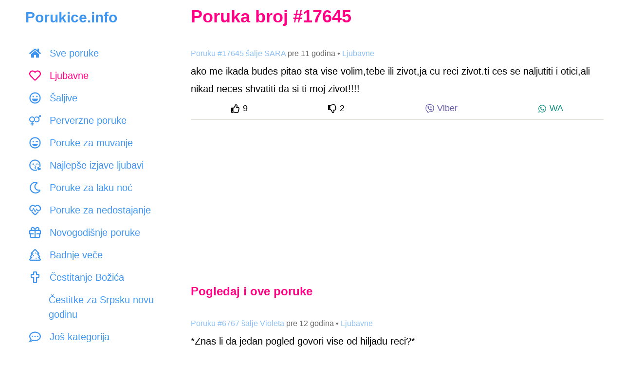

--- FILE ---
content_type: text/html; charset=UTF-8
request_url: https://www.porukice.info/sms/17645
body_size: 15520
content:
<!DOCTYPE html>
<html lang="sr-RS">
<head>
    <meta charset="utf-8">
    <title>ako me ikada budes pitao sta vise volim,tebe ili zivot,ja... - Ljubavne</title>
    <meta name="description" content="ako me ikada budes pitao sta vise volim,tebe ili zivot,ja cu reci zivot.ti ces se naljutiti i otici,ali nikad neces shvatiti da si ti moj zivot!!!!">

    <meta name="viewport" content="initial-scale=1, maximum-scale=1, width=device-width, user-scalable=no">
    <link href="https://www.porukice.info/css/style.css" rel="stylesheet">

    <meta name="verify-v1" content="aNXjuba6Vkn4qC9DtLYptjGW32jbeDhHbg/MrfHDa1o=" />
    <meta property="og:site_name" content="Porukice.info" />
    <meta property="og:type" content="website" />
    <meta property="og:title" content="ako me ikada budes pitao sta vise volim,tebe ili zivot,ja... - Ljubavne"/>
    <meta property="og:description" content="ako me ikada budes pitao sta vise volim,tebe ili zivot,ja cu reci zivot.ti ces se naljutiti i otici,ali nikad neces shvatiti da si ti moj zivot!!!!"/>
    <meta property="og:image" content="https://www.porukice.info/images/ljubavne-poruke.jpg"/>
    <meta property="fb:admins" content="519518267" />
    <script async src="https://www.googletagmanager.com/gtag/js?id=G-P87D7E48NX"></script>
    <script>
        window.dataLayer = window.dataLayer || [];
        function gtag() { dataLayer.push(arguments); }
        gtag('js', new Date());
        gtag('config', 'G-P87D7E48NX');
    </script>
    <script data-ad-client="ca-pub-0412781119490407" async src="https://pagead2.googlesyndication.com/pagead/js/adsbygoogle.js"></script>
    <link rel="canonical" href="https://www.porukice.info/sms/17645" />
    <link rel="apple-touch-icon" sizes="180x180" href="https://www.porukice.info/favicons/apple-touch-icon.png">
    <link rel="icon" type="image/png" sizes="32x32" href="https://www.porukice.info/favicons/favicon-32x32.png">
    <link rel="icon" type="image/png" sizes="16x16" href="https://www.porukice.info/favicons/favicon-16x16.png">
    <link rel="manifest" href="https://www.porukice.info/site.webmanifest">
    <link rel="mask-icon" href="https://www.porukice.info/favicons/safari-pinned-tab.svg" color="#5bbad5">
    <meta name="msapplication-TileColor" content="#2d89ef">
    <meta name="theme-color" content="#ffffff">
    <link rel="preconnect" href="https://www.googletagmanager.com">
    <link rel="preconnect" href="https://pagead2.googlesyndication.com">
    <link rel="dns-prefetch" href="https://static.xx.fbcdn.net">

    <script type="application/ld+json">
    {
        "@context" : "http://schema.org",
        "@type" : "WebSite",
        "name" : "Porukice.info",
        "url" : "https://www.porukice.info"
    }
    </script>
    <script type="application/ld+json">
    {
        "@context": "https://schema.org",
        "@type": "BreadcrumbList",
        "itemListElement": [
            {
                "@type": "ListItem",
                "position": 1,
                "name": "Najlepše poruke",
                "item": "https://www.porukice.info/"
            },
            {
                "@type": "ListItem",
                "position": 2,
                "name": "Ljubavne",
                "item": "https://www.porukice.info/ljubavne-poruke.html"
            },
            {
                "@type": "ListItem",
                "position": 3,
                "name": "ako me ikada budes pitao sta vise volim,tebe ili zivot,ja..."
            }
        ]
    }
    </script>
</head>
<body>

<svg aria-hidden="true" focusable="false" role="img" style="position: absolute; width: 0; height: 0; overflow: hidden;" version="1.1" xmlns="http://www.w3.org/2000/svg" xmlns:xlink="http://www.w3.org/1999/xlink">
    <defs>
        <symbol id="thumbs-up" viewBox="0 0 512 512">
            <path fill="currentColor" d="M466.27 286.69C475.04 271.84 480 256 480 236.85c0-44.015-37.218-85.58-85.82-85.58H357.7c4.92-12.81 8.85-28.13 8.85-46.54C366.55 31.936 328.86 0 271.28 0c-61.607 0-58.093 94.933-71.76 108.6-22.747 22.747-49.615 66.447-68.76 83.4H32c-17.673 0-32 14.327-32 32v240c0 17.673 14.327 32 32 32h64c14.893 0 27.408-10.174 30.978-23.95 44.509 1.001 75.06 39.94 177.802 39.94 7.22 0 15.22.01 22.22.01 77.117 0 111.986-39.423 112.94-95.33 13.319-18.425 20.299-43.122 17.34-66.99 9.854-18.452 13.664-40.343 8.99-62.99zm-61.75 53.83c12.56 21.13 1.26 49.41-13.94 57.57 7.7 48.78-17.608 65.9-53.12 65.9h-37.82c-71.639 0-118.029-37.82-171.64-37.82V240h10.92c28.36 0 67.98-70.89 94.54-97.46 28.36-28.36 18.91-75.63 37.82-94.54 47.27 0 47.27 32.98 47.27 56.73 0 39.17-28.36 56.72-28.36 94.54h103.99c21.11 0 37.73 18.91 37.82 37.82.09 18.9-12.82 37.81-22.27 37.81 13.489 14.555 16.371 45.236-5.21 65.62zM88 432c0 13.255-10.745 24-24 24s-24-10.745-24-24 10.745-24 24-24 24 10.745 24 24z"></path>
        </symbol>
        <symbol id="thumbs-down" viewBox="0 0 512 512">
            <path fill="currentColor" d="M466.27 225.31c4.674-22.647.864-44.538-8.99-62.99 2.958-23.868-4.021-48.565-17.34-66.99C438.986 39.423 404.117 0 327 0c-7 0-15 .01-22.22.01C201.195.01 168.997 40 128 40h-10.845c-5.64-4.975-13.042-8-21.155-8H32C14.327 32 0 46.327 0 64v240c0 17.673 14.327 32 32 32h64c11.842 0 22.175-6.438 27.708-16h7.052c19.146 16.953 46.013 60.653 68.76 83.4 13.667 13.667 10.153 108.6 71.76 108.6 57.58 0 95.27-31.936 95.27-104.73 0-18.41-3.93-33.73-8.85-46.54h36.48c48.602 0 85.82-41.565 85.82-85.58 0-19.15-4.96-34.99-13.73-49.84zM64 296c-13.255 0-24-10.745-24-24s10.745-24 24-24 24 10.745 24 24-10.745 24-24 24zm330.18 16.73H290.19c0 37.82 28.36 55.37 28.36 94.54 0 23.75 0 56.73-47.27 56.73-18.91-18.91-9.46-66.18-37.82-94.54C206.9 342.89 167.28 272 138.92 272H128V85.83c53.611 0 100.001-37.82 171.64-37.82h37.82c35.512 0 60.82 17.12 53.12 65.9 15.2 8.16 26.5 36.44 13.94 57.57 21.581 20.384 18.699 51.065 5.21 65.62 9.45 0 22.36 18.91 22.27 37.81-.09 18.91-16.71 37.82-37.82 37.82z"></path>
        </symbol>
        <symbol id="viber-logo" style="color: #665CAC" viewBox="0 0 512 512">
            <path fill="currentColor" d="M444 49.9C431.3 38.2 379.9.9 265.3.4c0 0-135.1-8.1-200.9 52.3C27.8 89.3 14.9 143 13.5 209.5c-1.4 66.5-3.1 191.1 117 224.9h.1l-.1 51.6s-.8 20.9 13 25.1c16.6 5.2 26.4-10.7 42.3-27.8 8.7-9.4 20.7-23.2 29.8-33.7 82.2 6.9 145.3-8.9 152.5-11.2 16.6-5.4 110.5-17.4 125.7-142 15.8-128.6-7.6-209.8-49.8-246.5zM457.9 287c-12.9 104-89 110.6-103 115.1-6 1.9-61.5 15.7-131.2 11.2 0 0-52 62.7-68.2 79-5.3 5.3-11.1 4.8-11-5.7 0-6.9.4-85.7.4-85.7-.1 0-.1 0 0 0-101.8-28.2-95.8-134.3-94.7-189.8 1.1-55.5 11.6-101 42.6-131.6 55.7-50.5 170.4-43 170.4-43 96.9.4 143.3 29.6 154.1 39.4 35.7 30.6 53.9 103.8 40.6 211.1zm-139-80.8c.4 8.6-12.5 9.2-12.9.6-1.1-22-11.4-32.7-32.6-33.9-8.6-.5-7.8-13.4.7-12.9 27.9 1.5 43.4 17.5 44.8 46.2zm20.3 11.3c1-42.4-25.5-75.6-75.8-79.3-8.5-.6-7.6-13.5.9-12.9 58 4.2 88.9 44.1 87.8 92.5-.1 8.6-13.1 8.2-12.9-.3zm47 13.4c.1 8.6-12.9 8.7-12.9.1-.6-81.5-54.9-125.9-120.8-126.4-8.5-.1-8.5-12.9 0-12.9 73.7.5 133 51.4 133.7 139.2zM374.9 329v.2c-10.8 19-31 40-51.8 33.3l-.2-.3c-21.1-5.9-70.8-31.5-102.2-56.5-16.2-12.8-31-27.9-42.4-42.4-10.3-12.9-20.7-28.2-30.8-46.6-21.3-38.5-26-55.7-26-55.7-6.7-20.8 14.2-41 33.3-51.8h.2c9.2-4.8 18-3.2 23.9 3.9 0 0 12.4 14.8 17.7 22.1 5 6.8 11.7 17.7 15.2 23.8 6.1 10.9 2.3 22-3.7 26.6l-12 9.6c-6.1 4.9-5.3 14-5.3 14s17.8 67.3 84.3 84.3c0 0 9.1.8 14-5.3l9.6-12c4.6-6 15.7-9.8 26.6-3.7 14.7 8.3 33.4 21.2 45.8 32.9 7 5.7 8.6 14.4 3.8 23.6z"></path>
        </symbol>
        <symbol id="whatsapp-logo" style="color: #128C7E" viewBox="0 0 448 512">
            <path fill="currentColor" d="M380.9 97.1C339 55.1 283.2 32 223.9 32c-122.4 0-222 99.6-222 222 0 39.1 10.2 77.3 29.6 111L0 480l117.7-30.9c32.4 17.7 68.9 27 106.1 27h.1c122.3 0 224.1-99.6 224.1-222 0-59.3-25.2-115-67.1-157zm-157 341.6c-33.2 0-65.7-8.9-94-25.7l-6.7-4-69.8 18.3L72 359.2l-4.4-7c-18.5-29.4-28.2-63.3-28.2-98.2 0-101.7 82.8-184.5 184.6-184.5 49.3 0 95.6 19.2 130.4 54.1 34.8 34.9 56.2 81.2 56.1 130.5 0 101.8-84.9 184.6-186.6 184.6zm101.2-138.2c-5.5-2.8-32.8-16.2-37.9-18-5.1-1.9-8.8-2.8-12.5 2.8-3.7 5.6-14.3 18-17.6 21.8-3.2 3.7-6.5 4.2-12 1.4-32.6-16.3-54-29.1-75.5-66-5.7-9.8 5.7-9.1 16.3-30.3 1.8-3.7.9-6.9-.5-9.7-1.4-2.8-12.5-30.1-17.1-41.2-4.5-10.8-9.1-9.3-12.5-9.5-3.2-.2-6.9-.2-10.6-.2-3.7 0-9.7 1.4-14.8 6.9-5.1 5.6-19.4 19-19.4 46.3 0 27.3 19.9 53.7 22.6 57.4 2.8 3.7 39.1 59.7 94.8 83.8 35.2 15.2 49 16.5 66.6 13.9 10.7-1.6 32.8-13.4 37.4-26.4 4.6-13 4.6-24.1 3.2-26.4-1.3-2.5-5-3.9-10.5-6.6z"></path>
        </symbol>
        <symbol id="facebook-logo" style="color: #3b5998" viewBox="0 0 512 512">
            <path fill="currentColor" d="M504 256C504 119 393 8 256 8S8 119 8 256c0 123.78 90.69 226.38 209.25 245V327.69h-63V256h63v-54.64c0-62.15 37-96.48 93.67-96.48 27.14 0 55.52 4.84 55.52 4.84v61h-31.28c-30.8 0-40.41 19.12-40.41 38.73V256h68.78l-11 71.69h-57.78V501C413.31 482.38 504 379.78 504 256z"></path>
        </symbol>
        <symbol id="category-all" viewBox="0 0 576 512">
            <path fill="currentColor" d="M280.37 148.26L96 300.11V464a16 16 0 0 0 16 16l112.06-.29a16 16 0 0 0 15.92-16V368a16 16 0 0 1 16-16h64a16 16 0 0 1 16 16v95.64a16 16 0 0 0 16 16.05L464 480a16 16 0 0 0 16-16V300L295.67 148.26a12.19 12.19 0 0 0-15.3 0zM571.6 251.47L488 182.56V44.05a12 12 0 0 0-12-12h-56a12 12 0 0 0-12 12v72.61L318.47 43a48 48 0 0 0-61 0L4.34 251.47a12 12 0 0 0-1.6 16.9l25.5 31A12 12 0 0 0 45.15 301l235.22-193.74a12.19 12.19 0 0 1 15.3 0L530.9 301a12 12 0 0 0 16.9-1.6l25.5-31a12 12 0 0 0-1.7-16.93z"></path>
        </symbol>
        <symbol id="category-ljubavne-poruke" viewBox="0 0 512 512">
            <path fill="currentColor" d="M458.4 64.3C400.6 15.7 311.3 23 256 79.3 200.7 23 111.4 15.6 53.6 64.3-21.6 127.6-10.6 230.8 43 285.5l175.4 178.7c10 10.2 23.4 15.9 37.6 15.9 14.3 0 27.6-5.6 37.6-15.8L469 285.6c53.5-54.7 64.7-157.9-10.6-221.3zm-23.6 187.5L259.4 430.5c-2.4 2.4-4.4 2.4-6.8 0L77.2 251.8c-36.5-37.2-43.9-107.6 7.3-150.7 38.9-32.7 98.9-27.8 136.5 10.5l35 35.7 35-35.7c37.8-38.5 97.8-43.2 136.5-10.6 51.1 43.1 43.5 113.9 7.3 150.8z"></path>
        </symbol>
        <symbol id="category-saljive-poruke" viewBox="0 0 496 512">
            <path fill="currentColor" d="M248 8C111 8 0 119 0 256s111 248 248 248 248-111 248-248S385 8 248 8zm141.4 389.4c-37.8 37.8-88 58.6-141.4 58.6s-103.6-20.8-141.4-58.6S48 309.4 48 256s20.8-103.6 58.6-141.4S194.6 56 248 56s103.6 20.8 141.4 58.6S448 202.6 448 256s-20.8 103.6-58.6 141.4zM328 224c17.7 0 32-14.3 32-32s-14.3-32-32-32-32 14.3-32 32 14.3 32 32 32zm-160 0c17.7 0 32-14.3 32-32s-14.3-32-32-32-32 14.3-32 32 14.3 32 32 32zm194.4 64H133.6c-8.2 0-14.5 7-13.5 15 7.5 59.2 58.9 105 121.1 105h13.6c62.2 0 113.6-45.8 121.1-105 1-8-5.3-15-13.5-15z"></path>
        </symbol>
        <symbol id="category-poruke-za-muvanje" viewBox="0 0 496 512">
            <path fill="currentColor" d="M328 180c-25.69 0-55.88 16.92-59.86 42.12-1.75 11.22 11.5 18.24 19.83 10.84l9.55-8.48c14.81-13.19 46.16-13.19 60.97 0l9.55 8.48c8.48 7.43 21.56.25 19.83-10.84C383.88 196.92 353.69 180 328 180zm-160 60c17.67 0 32-14.33 32-32s-14.33-32-32-32-32 14.33-32 32 14.33 32 32 32zm185.55 64.64c-25.93 8.3-64.4 13.06-105.55 13.06s-79.62-4.75-105.55-13.06c-9.94-3.13-19.4 5.37-17.71 15.34C132.67 367.13 196.06 400 248 400s115.33-32.87 123.26-80.02c1.68-9.89-7.67-18.48-17.71-15.34zM248 8C111.03 8 0 119.03 0 256s111.03 248 248 248 248-111.03 248-248S384.97 8 248 8zm0 448c-110.28 0-200-89.72-200-200S137.72 56 248 56s200 89.72 200 200-89.72 200-200 200z"></path>
        </symbol>
        <symbol id="category-poruke-za-laku-noc" viewBox="0 0 512 512">
            <path fill="currentColor" d="M279.135 512c78.756 0 150.982-35.804 198.844-94.775 28.27-34.831-2.558-85.722-46.249-77.401-82.348 15.683-158.272-47.268-158.272-130.792 0-48.424 26.06-92.292 67.434-115.836 38.745-22.05 28.999-80.788-15.022-88.919A257.936 257.936 0 0 0 279.135 0c-141.36 0-256 114.575-256 256 0 141.36 114.576 256 256 256zm0-464c12.985 0 25.689 1.201 38.016 3.478-54.76 31.163-91.693 90.042-91.693 157.554 0 113.848 103.641 199.2 215.252 177.944C402.574 433.964 344.366 464 279.135 464c-114.875 0-208-93.125-208-208s93.125-208 208-208z"></path>
        </symbol>
        <symbol id="category-cestitke" viewBox="0 0 576 512">
            <path fill="currentColor" d="M296 464h-64V346.78l176.74-176.73c15.52-15.52 4.53-42.05-17.42-42.05H24.68c-21.95 0-32.94 26.53-17.42 42.05L184 346.78V464h-64c-22.09 0-40 17.91-40 40 0 4.42 3.58 8 8 8h240c4.42 0 8-3.58 8-8 0-22.09-17.91-40-40-40zM81.1 176h253.8L208 302.9 81.1 176zM432 0c-62.61 0-115.35 40.2-135.18 96h52.54c16.65-28.55 47.27-48 82.64-48 52.93 0 96 43.06 96 96s-43.07 96-96 96c-14.04 0-27.29-3.2-39.32-8.64l-35.26 35.26C379.23 279.92 404.59 288 432 288c79.53 0 144-64.47 144-144S511.53 0 432 0z" class=""></path>
        </symbol>
        <symbol id="category-cestitke-za-rodjendan" viewBox="0 0 448 512">
            <path fill="currentColor" d="M192 64c0-31 32-23 32-64 12 0 32 29.5 32 56s-14.25 40-32 40-32-14.25-32-32zm160 32c17.75 0 32-13.5 32-40S364 0 352 0c0 41-32 33-32 64 0 17.75 14.25 32 32 32zm96 176v240H0V272c0-26.5 21.5-48 48-48h24V112h48v112h80V112h48v112h80V112h48v112h24c26.5 0 48 21.5 48 48zm-400 6v56.831c8.352 7 15.27 13.169 26.75 13.169 25.378 0 30.13-32 74.75-32 43.974 0 49.754 32 74.5 32 25.588 0 30.061-32 74.75-32 44.473 0 49.329 32 74.75 32 11.258 0 18.135-6.18 26.5-13.187v-56.805a6 6 0 0 0-6-6L54 272a6 6 0 0 0-6 6zm352 186v-80.87c-7.001 2.914-15.54 4.87-26.5 4.87-44.544 0-49.389-32-74.75-32-25.144 0-30.329 32-74.75 32-43.974 0-49.755-32-74.5-32-25.587 0-30.062 32-74.75 32-11.084 0-19.698-1.974-26.75-4.911V464h352zM96 96c17.75 0 32-13.5 32-40S108 0 96 0c0 41-32 33-32 64 0 17.75 14.25 32 32 32z"></path>
        </symbol>
        <symbol id="category-cestitke-za-slavu" viewBox="0 0 640 512">
            <path fill="currentColor" d="M464.46 246.68L352 179.2V128h48c8.84 0 16-7.16 16-16V80c0-8.84-7.16-16-16-16h-48V16c0-8.84-7.16-16-16-16h-32c-8.84 0-16 7.16-16 16v48h-48c-8.84 0-16 7.16-16 16v32c0 8.84 7.16 16 16 16h48v51.2l-112.46 67.48A31.997 31.997 0 0 0 160 274.12V512h96v-96c0-35.35 28.65-64 64-64s64 28.65 64 64v96h96V274.12c0-11.24-5.9-21.66-15.54-27.44zM0 395.96V496c0 8.84 7.16 16 16 16h112V320L19.39 366.54A32.024 32.024 0 0 0 0 395.96zm620.61-29.42L512 320v192h112c8.84 0 16-7.16 16-16V395.96c0-12.8-7.63-24.37-19.39-29.42z" class=""></path>
        </symbol>
        <symbol id="category-ostale-poruke" viewBox="0 0 512 512">
            <path fill="currentColor" d="M464 64H48C21.49 64 0 85.49 0 112v288c0 26.51 21.49 48 48 48h416c26.51 0 48-21.49 48-48V112c0-26.51-21.49-48-48-48zm0 48v40.805c-22.422 18.259-58.168 46.651-134.587 106.49-16.841 13.247-50.201 45.072-73.413 44.701-23.208.375-56.579-31.459-73.413-44.701C106.18 199.465 70.425 171.067 48 152.805V112h416zM48 400V214.398c22.914 18.251 55.409 43.862 104.938 82.646 21.857 17.205 60.134 55.186 103.062 54.955 42.717.231 80.509-37.199 103.053-54.947 49.528-38.783 82.032-64.401 104.947-82.653V400H48z"></path>
        </symbol>
        <symbol id="category-cestitanje-uskrsa" viewBox="0 0 384 512">
            <path fill="currentColor" d="M192 0C86 0 0 214 0 320s86 192 192 192 192-86 192-192S298 0 192 0zm0 464c-79.4 0-144-64.6-144-144 0-117.41 90.58-272 144-272s144 154.59 144 272c0 79.4-64.6 144-144 144z"></path>
        </symbol>
        <symbol id="category-novogodisnje-poruke" viewBox="0 0 512 512">
            <path fill="currentColor" d="M464 144h-26.1c6.2-12.1 10.1-25.5 10.1-40 0-48.5-39.5-88-88-88-41.6 0-68.5 21.3-103 68.3-34.5-47-61.4-68.3-103-68.3-48.5 0-88 39.5-88 88 0 14.5 3.8 27.9 10.1 40H48c-26.5 0-48 21.5-48 48v128c0 8.8 7.2 16 16 16h16v107.4c0 29 23.6 52.6 52.6 52.6h342.8c29 0 52.6-23.6 52.6-52.6V336h16c8.8 0 16-7.2 16-16V192c0-26.5-21.5-48-48-48zM232 448H84.6c-2.5 0-4.6-2-4.6-4.6V336h112v-48H48v-96h184v256zm-78.1-304c-22.1 0-40-17.9-40-40s17.9-40 40-40c22 0 37.5 7.6 84.1 77l2 3h-86.1zm122-3C322.5 71.6 338 64 360 64c22.1 0 40 17.9 40 40s-17.9 40-40 40h-86.1l2-3zM464 288H320v48h112v107.4c0 2.5-2 4.6-4.6 4.6H280V192h184v96z"></path>
        </symbol>
        <symbol id="category-badnje-vece" viewBox="0 0 512 512">
            <path fill="currentColor" d="M500.3 432.6l-46.6-53.7c9.2-4.7 16.8-12.2 21.5-21.8 8-16.5 5.9-36.2-5.4-50.6L413.6 235c9.9-5 17.9-13.3 22.5-23.9 7.6-17.6 4-38-9.2-52l-136-144C281.8 5.4 269.2 0 256 0s-25.8 5.4-34.9 15l-136 144c-13.2 13.9-16.8 34.4-9.2 52 4.6 10.6 12.6 18.9 22.5 23.9l-56.2 71.5c-11.4 14.4-13.5 34.1-5.4 50.6 4.7 9.6 12.3 17.2 21.5 21.8l-46.6 53.7c-12.3 14.2-15.2 34.3-7.4 51.4C12.1 501 29.2 512 48 512h416c18.8 0 35.9-11 43.7-28.1 7.8-17.1 4.9-37.1-7.4-51.3zM48 464l110.9-128H80l113.1-144H120L256 48l136 144h-73.1L432 336h-78.9L464 464H48zm256-88c-13.3 0-24 10.7-24 24s10.7 24 24 24 24-10.7 24-24-10.7-24-24-24zM192 264c-13.3 0-24 10.7-24 24s10.7 24 24 24 24-10.7 24-24-10.7-24-24-24zm104-88c0-13.3-10.7-24-24-24s-24 10.7-24 24 10.7 24 24 24 24-10.7 24-24z"></path>
        </symbol>
        <symbol id="category-cestitanje-bozica" viewBox="0 0 384 512">
            <path fill="currentColor" d="M344 104h-64V40c0-22.06-17.94-40-40-40h-96c-22.06 0-40 17.94-40 40v64H40c-22.06 0-40 17.94-40 40v96c0 22.06 17.94 40 40 40h64v192c0 22.06 17.94 40 40 40h96c22.06 0 40-17.94 40-40V280h64c22.06 0 40-17.94 40-40v-96c0-22.06-17.94-40-40-40zm-8 128H232v232h-80V232H48v-80h104V48h80v104h104v80z"></path>
        </symbol>
        <symbol id="category-dan-zaljubljenih" viewBox="0 0 496 512">
            <path fill="currentColor" d="M353.6 304.6c-25.9 8.3-64.4 13.1-105.6 13.1s-79.6-4.8-105.6-13.1c-9.8-3.1-19.4 5.3-17.7 15.3 7.9 47.2 71.3 80 123.3 80s115.3-32.9 123.3-80c1.6-9.8-7.7-18.4-17.7-15.3zm-152.8-48.9c4.5 1.2 9.2-1.5 10.5-6l19.4-69.9c5.6-20.3-7.4-41.1-28.8-44.5-18.6-3-36.4 9.8-41.5 27.9l-2 7.1-7.1-1.9c-18.2-4.7-38.2 4.3-44.9 22-7.7 20.2 3.8 41.9 24.2 47.2l70.2 18.1zm188.8-65.3c-6.7-17.6-26.7-26.7-44.9-22l-7.1 1.9-2-7.1c-5-18.1-22.8-30.9-41.5-27.9-21.4 3.4-34.4 24.2-28.8 44.5l19.4 69.9c1.2 4.5 5.9 7.2 10.5 6l70.2-18.2c20.4-5.3 31.9-26.9 24.2-47.1zM248 8C111 8 0 119 0 256s111 248 248 248 248-111 248-248S385 8 248 8zm0 448c-110.3 0-200-89.7-200-200S137.7 56 248 56s200 89.7 200 200-89.7 200-200 200z"></path>
        </symbol>
        <symbol id="category-poruke-za-dobro-jutro" viewBox="0 0 512 512">
            <path fill="currentColor" d="M494.2 221.9l-59.8-40.5 13.7-71c2.6-13.2-1.6-26.8-11.1-36.4-9.6-9.5-23.2-13.7-36.2-11.1l-70.9 13.7-40.4-59.9c-15.1-22.3-51.9-22.3-67 0l-40.4 59.9-70.8-13.7C98 60.4 84.5 64.5 75 74.1c-9.5 9.6-13.7 23.1-11.1 36.3l13.7 71-59.8 40.5C6.6 229.5 0 242 0 255.5s6.7 26 17.8 33.5l59.8 40.5-13.7 71c-2.6 13.2 1.6 26.8 11.1 36.3 9.5 9.5 22.9 13.7 36.3 11.1l70.8-13.7 40.4 59.9C230 505.3 242.6 512 256 512s26-6.7 33.5-17.8l40.4-59.9 70.9 13.7c13.4 2.7 26.8-1.6 36.3-11.1 9.5-9.5 13.6-23.1 11.1-36.3l-13.7-71 59.8-40.5c11.1-7.5 17.8-20.1 17.8-33.5-.1-13.6-6.7-26.1-17.9-33.7zm-112.9 85.6l17.6 91.2-91-17.6L256 458l-51.9-77-90.9 17.6 17.6-91.2-76.8-52 76.8-52-17.6-91.2 91 17.6L256 53l51.9 76.9 91-17.6-17.6 91.1 76.8 52-76.8 52.1zM256 152c-57.3 0-104 46.7-104 104s46.7 104 104 104 104-46.7 104-104-46.7-104-104-104zm0 160c-30.9 0-56-25.1-56-56s25.1-56 56-56 56 25.1 56 56-25.1 56-56 56z"></path>
        </symbol>
        <symbol id="category-dvosmislene-poruke" viewBox="0 0 496 512">
            <path fill="currentColor" d="M248 8C111 8 0 119 0 256s111 248 248 248 248-111 248-248S385 8 248 8zm64 400c0 35.6-29.1 64.5-64.9 64-35.1-.5-63.1-29.8-63.1-65v-42.8l17.7-8.8c15-7.5 31.5 1.7 34.9 16.5l2.8 12.1c2.1 9.2 15.2 9.2 17.3 0l2.8-12.1c3.4-14.8 19.8-24.1 34.9-16.5l17.7 8.8V408zm28.2 25.3c2.2-8.1 3.8-16.5 3.8-25.3v-43.5c14.2-12.4 24.4-27.5 27.3-44.5 1.7-9.9-7.7-18.5-17.7-15.3-25.9 8.3-64.4 13.1-105.6 13.1s-79.6-4.8-105.6-13.1c-9.9-3.1-19.4 5.3-17.7 15.3 2.9 17 13.1 32.1 27.3 44.5V408c0 8.8 1.6 17.2 3.8 25.3C91.8 399.9 48 333 48 256c0-110.3 89.7-200 200-200s200 89.7 200 200c0 77-43.8 143.9-107.8 177.3zM168 176c-17.7 0-32 14.3-32 32s14.3 32 32 32 32-14.3 32-32-14.3-32-32-32zm160 0c-17.7 0-32 14.3-32 32s14.3 32 32 32 32-14.3 32-32-14.3-32-32-32z" class=""></path>
        </symbol>
        <symbol id="category-perverzne-poruke" viewBox="0 0 576 512">
            <path fill="currentColor" d="M288 208c0-79.5-64.5-144-144-144S0 128.5 0 208c0 71.4 51.9 130.6 120 142v58H76c-6.6 0-12 5.4-12 12v24c0 6.6 5.4 12 12 12h44v44c0 6.6 5.4 12 12 12h24c6.6 0 12-5.4 12-12v-44h44c6.6 0 12-5.4 12-12v-24c0-6.6-5.4-12-12-12h-44v-58c68.1-11.4 120-70.6 120-142zm-240 0c0-52.9 43.1-96 96-96s96 43.1 96 96-43.1 96-96 96-96-43.1-96-96zM576 12v63c0 10.7-12.9 16-20.5 8.5L541 69l-55.6 55.6c16.8 23.5 26.6 52.3 26.6 83.4 0 79.5-64.5 144-144 144-33.7 0-64.6-11.6-89.2-30.9 10.4-12.4 19.1-26.1 25.8-41 16.9 14.9 39.1 24 63.4 24 52.9 0 96-43.1 96-96s-43.1-96-96-96c-24.3 0-46.5 9.1-63.4 24-6.7-14.9-15.4-28.7-25.8-41C303.4 75.6 334.3 64 368 64c31.1 0 59.9 9.9 83.4 26.6L507 35l-14.5-14.5C484.9 12.9 490.3 0 501 0h63c6.6 0 12 5.4 12 12z" class=""></path>
        </symbol>
        <symbol id="category-ljubavne-poruke-za-nju" viewBox="0 0 288 512">
            <path fill="currentColor" d="M288 176c0-79.5-64.5-144-144-144S0 96.5 0 176c0 71.4 51.9 130.6 120 142v58H76c-6.6 0-12 5.4-12 12v24c0 6.6 5.4 12 12 12h44v44c0 6.6 5.4 12 12 12h24c6.6 0 12-5.4 12-12v-44h44c6.6 0 12-5.4 12-12v-24c0-6.6-5.4-12-12-12h-44v-58c68.1-11.4 120-70.6 120-142zm-240 0c0-52.9 43.1-96 96-96s96 43.1 96 96-43.1 96-96 96-96-43.1-96-96z" class=""></path>
        </symbol>
        <symbol id="category-ljubavne-poruke-za-njega" viewBox="0 0 384 512">
            <path fill="currentColor" d="M372 64h-63c-10.7 0-16 12.9-8.5 20.5L315 99l-87.6 87.6C203.9 169.9 175.1 160 144 160 64.5 160 0 224.5 0 304s64.5 144 144 144 144-64.5 144-144c0-31.1-9.9-59.9-26.6-83.4L349 133l14.5 14.5c7.6 7.6 20.5 2.2 20.5-8.5V76c0-6.6-5.4-12-12-12zM144 400c-52.9 0-96-43.1-96-96s43.1-96 96-96 96 43.1 96 96-43.1 96-96 96z" class=""></path>
        </symbol>
        <symbol id="category-tuzne-ljubavne-poruke" viewBox="0 0 496 512">
            <path fill="currentColor" d="M248 8C111 8 0 119 0 256s111 248 248 248 248-111 248-248S385 8 248 8zm0 448c-110.3 0-200-89.7-200-200S137.7 56 248 56s200 89.7 200 200-89.7 200-200 200zm8-152c-13.2 0-24 10.8-24 24s10.8 24 24 24c23.8 0 46.3 10.5 61.6 28.8 8.1 9.8 23.2 11.9 33.8 3.1 10.2-8.5 11.6-23.6 3.1-33.8C330 320.8 294.1 304 256 304zm-88-64c17.7 0 32-14.3 32-32s-14.3-32-32-32-32 14.3-32 32 14.3 32 32 32zm160-64c-17.7 0-32 14.3-32 32s14.3 32 32 32 32-14.3 32-32-14.3-32-32-32zm-165.6 98.8C151 290.1 126 325.4 126 342.9c0 22.7 18.8 41.1 42 41.1s42-18.4 42-41.1c0-17.5-25-52.8-36.4-68.1-2.8-3.7-8.4-3.7-11.2 0z" class=""></path>
        </symbol>
        <symbol id="category-volim-te" viewBox="0 0 504 512">
            <path fill="currentColor" d="M304 308.5c0-19.2-28.8-41.5-71.5-44-3.8-.4-7.4 2.4-8.2 6.2-.9 3.8 1.1 7.7 4.7 9.2l16.9 7.2c13 5.5 20.8 13.5 20.8 21.5s-7.8 16-20.7 21.5l-17 7.2c-5.7 2.4-6 12.2 0 14.8l16.9 7.2c13 5.5 20.8 13.5 20.8 21.5s-7.8 16-20.7 21.5l-17 7.2c-3.6 1.5-5.6 5.4-4.7 9.2.8 3.6 4.1 6.2 7.8 6.2h.5c42.8-2.5 71.5-24.8 71.5-44 0-13-13.4-27.3-35.2-36 21.7-9.1 35.1-23.4 35.1-36.4zm70.5-83.5l9.5 8.5c3.8 3.3 9.3 4 13.7 1.6 4.4-2.4 6.9-7.4 6.1-12.4-4-25.2-34.2-42.1-59.8-42.1s-55.9 16.9-59.8 42.1c-.8 5 1.7 10 6.1 12.4 5.8 3.1 11.2.7 13.7-1.6l9.5-8.5c14.8-13.2 46.2-13.2 61 0zM136 208.5c0 17.7 14.3 32 32 32s32-14.3 32-32-14.3-32-32-32-32 14.3-32 32zm365.1 194c-8-20.8-31.5-31.5-53.1-25.9l-8.4 2.2-2.3-8.4c-5.9-21.4-27-36.5-49-33-25.2 4-40.6 28.6-34 52.6l22.9 82.6c1.5 5.3 7 8.5 12.4 7.1l83-21.5c24.1-6.3 37.7-31.8 28.5-55.7zM334 436.3c-26.1 12.5-55.2 19.7-86 19.7-110.3 0-200-89.7-200-200S137.7 56 248 56s200 89.7 200 200c0 22.1-3.7 43.3-10.4 63.2 9 6.4 17 14.2 22.6 23.9 6.4.1 12.6 1.4 18.6 2.9 10.9-27.9 17.1-58.2 17.1-90C496 119 385 8 248 8S0 119 0 256s111 248 248 248c35.4 0 68.9-7.5 99.4-20.9-2.5-7.3 4.3 17.2-13.4-46.8z" class=""></path>
        </symbol>
        <symbol id="category-nedostajes-mi-ljubavi" viewBox="0 0 504 512">
            <path fill="currentColor" d="M266.4 427.7c-5.8 5.7-15.1 5.7-20.9 0L136.7 320H68.5l143.3 141.8c24.5 24.2 63.9 24.3 88.4 0L443.5 320h-68.2L266.4 427.7zM354.7 32c-36.5 0-71 12.3-98.7 34.9C228.3 44.3 193.8 32 157.3 32 86.2 32 0 88.9 0 188c0 37.3 13.7 72.1 37.8 100h116.8l29.9-71.7 56.9 126.3c5.5 12.3 22.9 12.7 28.9.6l49.7-99.4 22.1 44.2h132c24.1-27.9 37.8-62.7 37.8-100 .1-99.1-86.1-156-157.2-156zm83.9 224h-76.7l-27.6-55.2c-5.9-11.8-22.7-11.8-28.6 0l-48.9 97.9-58.2-129.3c-5.7-12.8-24-12.5-29.4.4L133.3 256H73.4c-58.8-69.5-7-176 83.9-176 31 0 51 6.2 98.7 53.4C307.1 82.9 325.1 80 354.7 80c91.2 0 142.7 106.5 83.9 176z" class=""></path>
        </symbol>
        <symbol id="category-cestitke-za-osmi-mart" viewBox="0 0 512 512">
            <path fill="currentColor" d="M495.87 288h-47.26c-67.45 0-127.49 30-168.61 77v-82a90.52 90.52 0 0 0 102.53-139A89.43 89.43 0 0 0 400 90.67 90.76 90.76 0 0 0 309.34 0 89.39 89.39 0 0 0 256 17.47 89.4 89.4 0 0 0 202.65 0 90.75 90.75 0 0 0 112 90.67 89.43 89.43 0 0 0 129.47 144 89.43 89.43 0 0 0 112 197.33a90.48 90.48 0 0 0 120 85.72v82c-41.12-47-101.16-77-168.6-77H16.13c-9.19 0-17 9-16.06 19.65C10.06 422.15 106.43 512 223.83 512h64.34c117.4 0 213.77-89.85 223.76-204.35.92-10.65-6.87-19.65-16.06-19.65zm-272 176c-79.54 0-148.7-54.09-169.91-128 75.25 0 128.67 32.21 160.93 85.92L240.13 464zm12.92-241.37a42.48 42.48 0 1 1-59.38-59.38L203.19 144l-25.82-19.25A42.27 42.27 0 0 1 160 90.67 42.7 42.7 0 0 1 202.65 48a42.26 42.26 0 0 1 34.1 17.38L256 91.2l19.25-25.82A42.24 42.24 0 0 1 309.34 48 42.71 42.71 0 0 1 352 90.67a42.28 42.28 0 0 1-17.38 34.08L308.81 144l25.81 19.25A42.28 42.28 0 0 1 352 197.33 42.71 42.71 0 0 1 309.34 240a42.26 42.26 0 0 1-34.09-17.37L256 196.8zM288 464h-16.13l25.28-42.08c32.07-53.4 85.3-85.92 160.93-85.92-21.22 73.91-90.39 128-170.08 128zm0-320a32 32 0 1 0-32 32 32 32 0 0 0 32-32z" class=""></path>
        </symbol>
        <symbol id="next" viewBox="0 0 320 512">
            <path fill="currentColor" d="M285.476 272.971L91.132 467.314c-9.373 9.373-24.569 9.373-33.941 0l-22.667-22.667c-9.357-9.357-9.375-24.522-.04-33.901L188.505 256 34.484 101.255c-9.335-9.379-9.317-24.544.04-33.901l22.667-22.667c9.373-9.373 24.569-9.373 33.941 0L285.475 239.03c9.373 9.372 9.373 24.568.001 33.941z"></path>
        </symbol>
        <symbol id="previous" viewBox="0 0 320 512">
            <path fill="currentColor" d="M34.52 239.03L228.87 44.69c9.37-9.37 24.57-9.37 33.94 0l22.67 22.67c9.36 9.36 9.37 24.52.04 33.9L131.49 256l154.02 154.75c9.34 9.38 9.32 24.54-.04 33.9l-22.67 22.67c-9.37 9.37-24.57 9.37-33.94 0L34.52 272.97c-9.37-9.37-9.37-24.57 0-33.94z"></path>
        </symbol>
        <symbol id="add-new" viewBox="0 0 512 512">
            <path fill="currentColor" d="M384 240v32c0 6.6-5.4 12-12 12h-88v88c0 6.6-5.4 12-12 12h-32c-6.6 0-12-5.4-12-12v-88h-88c-6.6 0-12-5.4-12-12v-32c0-6.6 5.4-12 12-12h88v-88c0-6.6 5.4-12 12-12h32c6.6 0 12 5.4 12 12v88h88c6.6 0 12 5.4 12 12zm120 16c0 137-111 248-248 248S8 393 8 256 119 8 256 8s248 111 248 248zm-48 0c0-110.5-89.5-200-200-200S56 145.5 56 256s89.5 200 200 200 200-89.5 200-200z" class=""></path>
        </symbol>
        <symbol id="delete" viewBox="0 0 448 512">
            <path fill="currentColor" d="M268 416h24a12 12 0 0 0 12-12V188a12 12 0 0 0-12-12h-24a12 12 0 0 0-12 12v216a12 12 0 0 0 12 12zM432 80h-82.41l-34-56.7A48 48 0 0 0 274.41 0H173.59a48 48 0 0 0-41.16 23.3L98.41 80H16A16 16 0 0 0 0 96v16a16 16 0 0 0 16 16h16v336a48 48 0 0 0 48 48h288a48 48 0 0 0 48-48V128h16a16 16 0 0 0 16-16V96a16 16 0 0 0-16-16zM171.84 50.91A6 6 0 0 1 177 48h94a6 6 0 0 1 5.15 2.91L293.61 80H154.39zM368 464H80V128h288zm-212-48h24a12 12 0 0 0 12-12V188a12 12 0 0 0-12-12h-24a12 12 0 0 0-12 12v216a12 12 0 0 0 12 12z" class=""></path>
        </symbol>
        <symbol id="all-categories" viewBox="0 0 512 512">
            <path fill="currentColor" d="M144 208c-17.7 0-32 14.3-32 32s14.3 32 32 32 32-14.3 32-32-14.3-32-32-32zm112 0c-17.7 0-32 14.3-32 32s14.3 32 32 32 32-14.3 32-32-14.3-32-32-32zm112 0c-17.7 0-32 14.3-32 32s14.3 32 32 32 32-14.3 32-32-14.3-32-32-32zM256 32C114.6 32 0 125.1 0 240c0 47.6 19.9 91.2 52.9 126.3C38 405.7 7 439.1 6.5 439.5c-6.6 7-8.4 17.2-4.6 26S14.4 480 24 480c61.5 0 110-25.7 139.1-46.3C192 442.8 223.2 448 256 448c141.4 0 256-93.1 256-208S397.4 32 256 32zm0 368c-26.7 0-53.1-4.1-78.4-12.1l-22.7-7.2-19.5 13.8c-14.3 10.1-33.9 21.4-57.5 29 7.3-12.1 14.4-25.7 19.9-40.2l10.6-28.1-20.6-21.8C69.7 314.1 48 282.2 48 240c0-88.2 93.3-160 208-160s208 71.8 208 160-93.3 160-208 160z" class=""></path>
        </symbol>
    </defs>
</svg>
<div id="fb-root"></div>
<script async defer crossorigin="anonymous" src="https://connect.facebook.net/sr_RS/sdk.js#xfbml=1&version=v7.0&appId=2625773834302708&autoLogAppEvents=1" nonce="gQtu99NE"></script>

<div class="container">
    <aside class="sidebar">
        <h2><a href="https://www.porukice.info/" class="home">Porukice.info</a></h2>

        <nav class="categories">
            <ul>
                <li class="">
                    <a href="https://www.porukice.info/" class="nav-item">
                        <svg width="24" height="24"><use xlink:href="#category-all"></use></svg>
                        Sve poruke
                    </a>
                </li>
                                                <li class="active">
                    <a href="https://www.porukice.info/ljubavne-poruke.html" class="nav-item">
                        <svg width="24" height="24"><use xlink:href="#category-ljubavne-poruke"></use></svg>
                        Ljubavne
                    </a>
                </li>
                                <li class="">
                    <a href="https://www.porukice.info/saljive-poruke.html" class="nav-item">
                        <svg width="24" height="24"><use xlink:href="#category-saljive-poruke"></use></svg>
                        Šaljive
                    </a>
                </li>
                                <li class="">
                    <a href="https://www.porukice.info/perverzne-poruke.html" class="nav-item">
                        <svg width="24" height="24"><use xlink:href="#category-perverzne-poruke"></use></svg>
                        Perverzne poruke
                    </a>
                </li>
                                <li class="">
                    <a href="https://www.porukice.info/poruke-za-muvanje.html" class="nav-item">
                        <svg width="24" height="24"><use xlink:href="#category-poruke-za-muvanje"></use></svg>
                        Poruke za muvanje
                    </a>
                </li>
                                <li class="">
                    <a href="https://www.porukice.info/volim-te.html" class="nav-item">
                        <svg width="24" height="24"><use xlink:href="#category-volim-te"></use></svg>
                        Najlepše izjave ljubavi
                    </a>
                </li>
                                <li class="">
                    <a href="https://www.porukice.info/poruke-za-laku-noc.html" class="nav-item">
                        <svg width="24" height="24"><use xlink:href="#category-poruke-za-laku-noc"></use></svg>
                        Poruke za laku noć
                    </a>
                </li>
                                <li class="">
                    <a href="https://www.porukice.info/nedostajes-mi-ljubavi.html" class="nav-item">
                        <svg width="24" height="24"><use xlink:href="#category-nedostajes-mi-ljubavi"></use></svg>
                        Poruke za nedostajanje
                    </a>
                </li>
                                <li class="">
                    <a href="https://www.porukice.info/novogodisnje-poruke.html" class="nav-item">
                        <svg width="24" height="24"><use xlink:href="#category-novogodisnje-poruke"></use></svg>
                        Novogodišnje poruke
                    </a>
                </li>
                                <li class="">
                    <a href="https://www.porukice.info/badnje-vece.html" class="nav-item">
                        <svg width="24" height="24"><use xlink:href="#category-badnje-vece"></use></svg>
                        Badnje veče
                    </a>
                </li>
                                <li class="">
                    <a href="https://www.porukice.info/cestitanje-bozica.html" class="nav-item">
                        <svg width="24" height="24"><use xlink:href="#category-cestitanje-bozica"></use></svg>
                        Čestitanje Božića
                    </a>
                </li>
                                <li class="">
                    <a href="https://www.porukice.info/cestitke-za-srpsku-novu-godinu.html" class="nav-item">
                        <svg width="24" height="24"><use xlink:href="#category-cestitke-za-srpsku-novu-godinu"></use></svg>
                        Čestitke za Srpsku novu godinu
                    </a>
                </li>
                                <a href="https://www.porukice.info/sve-kategorije.html" class="nav-item">
                    <svg width="24" height="24"><use xlink:href="#all-categories"></use></svg>
                    Još kategorija
                </a>
            </ul>
        </nav>

        <a class="nav-item new-message" href="#new-message">
            <svg width="24" height="24"><use xlink:href="#add-new"></use></svg>
            Dodaj novu poruku
        </a>

        <div class="facebook-widget">
            <div class="fb-page" data-href="https://www.facebook.com/porukice/" data-tabs="" data-width="300" data-height="" data-small-header="false" data-adapt-container-width="true" data-hide-cover="false" data-show-facepile="true" data-lazy="true"></div>
        </div>
    </aside>

    <main>
        <header class="category-header">
            <button class="nav-toggle" title="Navigacija">
                <span></span>
            </button>

            <div class="heading ">
                <h1>Poruka broj #17645</h1>
            </div>
        </header>

        <section>
    <article class="message" data-id="17645">
    <aside>
        <a class="sms" href="https://www.porukice.info/sms/17645" title="Stalna veza do poruke #17645">Poruku #17645 šalje SARA</a>
                <span class="details">
            <time datetime="2014-12-12 19:11:55">pre 11 godina</time>
            &bull;
            <a href="https://www.porukice.info/ljubavne-poruke.html">Ljubavne</a>
        </span>
            </aside>

    <section class="text">
        ako me ikada budes pitao sta vise volim,tebe ili zivot,ja cu reci zivot.ti ces se naljutiti i otici,ali nikad neces shvatiti da si ti moj zivot!!!!
    </section>

    <section class="actions">
        <button class="upvote " title="Sviđa mi se" data-vote="+">
            <svg width="18" height="18"><use xlink:href="#thumbs-up"></use></svg>
            <span>9</span>
        </button>

        <button class="downvote " title="Ne sviđa mi se" data-vote="-">
            <svg width="18" height="18"><use xlink:href="#thumbs-down"></use></svg>
            <span>2</span>
        </button>

        <button title="Pošalji preko Vibera" data-share="viber">
            <svg width="18" height="18"><use xlink:href="#viber-logo"></use></svg>
            <span style="color: #665CAC">Viber</span>
        </button>

        <button title="Pošalji preko WhatsApp-a" data-share="whatsapp">
            <svg width="18" height="18"><use xlink:href="#whatsapp-logo"></use></svg>
            <span style="color: #128C7E">WA</span>
        </button>

            </section>
</article>
    <div class="placeholder">
        <!-- Појединачна порука -->
        <ins class="adsbygoogle"
             style="display:block"
             data-ad-client="ca-pub-0412781119490407"
             data-ad-slot="5237863786"
             data-ad-format="auto"
             data-full-width-responsive="true"></ins>
        <script>
            (adsbygoogle = window.adsbygoogle || []).push({});
        </script>
    </div>
</section>

<section class="related">
    <h3>Pogledaj i ove poruke</h3>

            <article class="message" data-id="6767">
    <aside>
        <a class="sms" href="https://www.porukice.info/sms/6767" title="Stalna veza do poruke #6767">Poruku #6767 šalje Violeta</a>
                <span class="details">
            <time datetime="2013-03-26 09:53:33">pre 12 godina</time>
            &bull;
            <a href="https://www.porukice.info/ljubavne-poruke.html">Ljubavne</a>
        </span>
            </aside>

    <section class="text">
        *Znas li da  jedan pogled govori vise od hiljadu reci?*
    </section>

    <section class="actions">
        <button class="upvote " title="Sviđa mi se" data-vote="+">
            <svg width="18" height="18"><use xlink:href="#thumbs-up"></use></svg>
            <span>38</span>
        </button>

        <button class="downvote " title="Ne sviđa mi se" data-vote="-">
            <svg width="18" height="18"><use xlink:href="#thumbs-down"></use></svg>
            <span>4</span>
        </button>

        <button title="Pošalji preko Vibera" data-share="viber">
            <svg width="18" height="18"><use xlink:href="#viber-logo"></use></svg>
            <span style="color: #665CAC">Viber</span>
        </button>

        <button title="Pošalji preko WhatsApp-a" data-share="whatsapp">
            <svg width="18" height="18"><use xlink:href="#whatsapp-logo"></use></svg>
            <span style="color: #128C7E">WA</span>
        </button>

            </section>
</article>
                    <article class="message" data-id="176">
    <aside>
        <a class="sms" href="https://www.porukice.info/sms/176" title="Stalna veza do poruke #176">Poruku #176 šalje danijela</a>
                <span class="details">
            <time datetime="2009-05-10 15:23:15">pre 16 godina</time>
            &bull;
            <a href="https://www.porukice.info/ljubavne-poruke.html">Ljubavne</a>
        </span>
            </aside>

    <section class="text">
        sav moj bol izlecio bih jedan jedini poljubac tvoj
    </section>

    <section class="actions">
        <button class="upvote " title="Sviđa mi se" data-vote="+">
            <svg width="18" height="18"><use xlink:href="#thumbs-up"></use></svg>
            <span>76</span>
        </button>

        <button class="downvote " title="Ne sviđa mi se" data-vote="-">
            <svg width="18" height="18"><use xlink:href="#thumbs-down"></use></svg>
            <span>20</span>
        </button>

        <button title="Pošalji preko Vibera" data-share="viber">
            <svg width="18" height="18"><use xlink:href="#viber-logo"></use></svg>
            <span style="color: #665CAC">Viber</span>
        </button>

        <button title="Pošalji preko WhatsApp-a" data-share="whatsapp">
            <svg width="18" height="18"><use xlink:href="#whatsapp-logo"></use></svg>
            <span style="color: #128C7E">WA</span>
        </button>

            </section>
</article>
                    <article class="message" data-id="7099">
    <aside>
        <a class="sms" href="https://www.porukice.info/sms/7099" title="Stalna veza do poruke #7099">Poruku #7099 šalje Milos</a>
                <span class="details">
            <time datetime="2013-04-10 17:58:02">pre 12 godina</time>
            &bull;
            <a href="https://www.porukice.info/ljubavne-poruke.html">Ljubavne</a>
        </span>
            </aside>

    <section class="text">
        Zivot je prica bez kraja,dok ne prodjes kroz vrata raja,ne znas sta donosi noc a sta dan,al&#039; jedino znam. Zivot mi doneo tebe da te u srce zakljucam. Na ovaj dan sreo sam se sa usnama tvojim,bio je to osecaj sto i danas postoji...nezan i opojan,sto siri se venama mojim... I puca mi kroz vene,sto siri se ko stihija kroz mene..volim te moj slatki andjelei hiljadu reci sad u pesmi malo je da ti kazem koliko volim te! na ovaj dan sreo sam se sa ocima tvojimi u tebi video onu pravu koju cu voleti,za koju cu ziveti! Ono nesto posebno sto ce zauvek trajati! U zivotu postoje dani koje pamtis dok si ziv!! 10.7.2012.  &quot; volim te,bebo &quot;
    </section>

    <section class="actions">
        <button class="upvote " title="Sviđa mi se" data-vote="+">
            <svg width="18" height="18"><use xlink:href="#thumbs-up"></use></svg>
            <span>16</span>
        </button>

        <button class="downvote " title="Ne sviđa mi se" data-vote="-">
            <svg width="18" height="18"><use xlink:href="#thumbs-down"></use></svg>
            <span>2</span>
        </button>

        <button title="Pošalji preko Vibera" data-share="viber">
            <svg width="18" height="18"><use xlink:href="#viber-logo"></use></svg>
            <span style="color: #665CAC">Viber</span>
        </button>

        <button title="Pošalji preko WhatsApp-a" data-share="whatsapp">
            <svg width="18" height="18"><use xlink:href="#whatsapp-logo"></use></svg>
            <span style="color: #128C7E">WA</span>
        </button>

            </section>
</article>
                <article class="placeholder">
            <!-- Поруке 1 -->
            <ins class="adsbygoogle"
                 style="display:block"
                 data-ad-client="ca-pub-0412781119490407"
                 data-ad-slot="9239977531"
                 data-ad-format="auto"
                 data-full-width-responsive="true"></ins>
            <script>
                (adsbygoogle = window.adsbygoogle || []).push({});
            </script>
        </article>
                    <article class="message" data-id="58">
    <aside>
        <a class="sms" href="https://www.porukice.info/sms/58" title="Stalna veza do poruke #58">Poruku #58 šalje Joca</a>
                <span class="details">
            <time datetime="2007-06-26 16:08:59">pre 18 godina</time>
            &bull;
            <a href="https://www.porukice.info/ljubavne-poruke.html">Ljubavne</a>
        </span>
            </aside>

    <section class="text">
        Љубићу те слатко да ме дуго памтиш, ако икад одеш да се мени вратиш. Волећу те тако да се срећи чудиш, ако корак одеш за мном ћеш да лудиш!
    </section>

    <section class="actions">
        <button class="upvote " title="Sviđa mi se" data-vote="+">
            <svg width="18" height="18"><use xlink:href="#thumbs-up"></use></svg>
            <span>37</span>
        </button>

        <button class="downvote " title="Ne sviđa mi se" data-vote="-">
            <svg width="18" height="18"><use xlink:href="#thumbs-down"></use></svg>
            <span>12</span>
        </button>

        <button title="Pošalji preko Vibera" data-share="viber">
            <svg width="18" height="18"><use xlink:href="#viber-logo"></use></svg>
            <span style="color: #665CAC">Viber</span>
        </button>

        <button title="Pošalji preko WhatsApp-a" data-share="whatsapp">
            <svg width="18" height="18"><use xlink:href="#whatsapp-logo"></use></svg>
            <span style="color: #128C7E">WA</span>
        </button>

            </section>
</article>
                    <article class="message" data-id="2000">
    <aside>
        <a class="sms" href="https://www.porukice.info/sms/2000" title="Stalna veza do poruke #2000">Poruku #2000 šalje GAGYYYYYYI</a>
                <span class="details">
            <time datetime="2012-02-24 23:06:46">pre 13 godina</time>
            &bull;
            <a href="https://www.porukice.info/ljubavne-poruke.html">Ljubavne</a>
        </span>
            </aside>

    <section class="text">
        ponekad zelim da ti cujem glas...<br />
da srusim sve sto je izmedju nas...<br />
da ti viknem glasno ja te jos ma nije vazno...
    </section>

    <section class="actions">
        <button class="upvote " title="Sviđa mi se" data-vote="+">
            <svg width="18" height="18"><use xlink:href="#thumbs-up"></use></svg>
            <span>35</span>
        </button>

        <button class="downvote " title="Ne sviđa mi se" data-vote="-">
            <svg width="18" height="18"><use xlink:href="#thumbs-down"></use></svg>
            <span>6</span>
        </button>

        <button title="Pošalji preko Vibera" data-share="viber">
            <svg width="18" height="18"><use xlink:href="#viber-logo"></use></svg>
            <span style="color: #665CAC">Viber</span>
        </button>

        <button title="Pošalji preko WhatsApp-a" data-share="whatsapp">
            <svg width="18" height="18"><use xlink:href="#whatsapp-logo"></use></svg>
            <span style="color: #128C7E">WA</span>
        </button>

            </section>
</article>
                    <article class="message" data-id="2896">
    <aside>
        <a class="sms" href="https://www.porukice.info/sms/2896" title="Stalna veza do poruke #2896">Poruku #2896 šalje *Micka*</a>
                <span class="details">
            <time datetime="2012-12-24 13:22:27">pre 13 godina</time>
            &bull;
            <a href="https://www.porukice.info/ljubavne-poruke.html">Ljubavne</a>
        </span>
            </aside>

    <section class="text">
        Kada čovek upozna divnu osobu kao što si ti, možda ne može iz nekog razloga provesti sa njom život, ali zato ne postoji razlog zbog koga bi je zaboravio dok je živ!
    </section>

    <section class="actions">
        <button class="upvote " title="Sviđa mi se" data-vote="+">
            <svg width="18" height="18"><use xlink:href="#thumbs-up"></use></svg>
            <span>58</span>
        </button>

        <button class="downvote " title="Ne sviđa mi se" data-vote="-">
            <svg width="18" height="18"><use xlink:href="#thumbs-down"></use></svg>
            <span>12</span>
        </button>

        <button title="Pošalji preko Vibera" data-share="viber">
            <svg width="18" height="18"><use xlink:href="#viber-logo"></use></svg>
            <span style="color: #665CAC">Viber</span>
        </button>

        <button title="Pošalji preko WhatsApp-a" data-share="whatsapp">
            <svg width="18" height="18"><use xlink:href="#whatsapp-logo"></use></svg>
            <span style="color: #128C7E">WA</span>
        </button>

            </section>
</article>
                    <article class="message" data-id="8683">
    <aside>
        <a class="sms" href="https://www.porukice.info/sms/8683" title="Stalna veza do poruke #8683">Poruku #8683 šalje marijana</a>
                <span class="details">
            <time datetime="2013-06-22 09:45:16">pre 12 godina</time>
            &bull;
            <a href="https://www.porukice.info/ljubavne-poruke.html">Ljubavne</a>
        </span>
            </aside>

    <section class="text">
        svaka ljubav ima svoje staro mesto ja se naseg setim i to vrlo cesto ♥ ♥ ♥ ♥ ♥
    </section>

    <section class="actions">
        <button class="upvote " title="Sviđa mi se" data-vote="+">
            <svg width="18" height="18"><use xlink:href="#thumbs-up"></use></svg>
            <span>36</span>
        </button>

        <button class="downvote " title="Ne sviđa mi se" data-vote="-">
            <svg width="18" height="18"><use xlink:href="#thumbs-down"></use></svg>
            <span>8</span>
        </button>

        <button title="Pošalji preko Vibera" data-share="viber">
            <svg width="18" height="18"><use xlink:href="#viber-logo"></use></svg>
            <span style="color: #665CAC">Viber</span>
        </button>

        <button title="Pošalji preko WhatsApp-a" data-share="whatsapp">
            <svg width="18" height="18"><use xlink:href="#whatsapp-logo"></use></svg>
            <span style="color: #128C7E">WA</span>
        </button>

            </section>
</article>
                    <article class="message" data-id="599">
    <aside>
        <a class="sms" href="https://www.porukice.info/sms/599" title="Stalna veza do poruke #599">Poruku #599 šalje JEKI</a>
                <span class="details">
            <time datetime="2009-08-28 09:40:15">pre 16 godina</time>
            &bull;
            <a href="https://www.porukice.info/ljubavne-poruke.html">Ljubavne</a>
        </span>
            </aside>

    <section class="text">
        Želim te imati dok živim ja, ne dozvoli da našim srcima tuga zavlada. Srce mi je maleno, ranit ga je lako, al&#039; je dosta veliko da te voli JAKO...
    </section>

    <section class="actions">
        <button class="upvote " title="Sviđa mi se" data-vote="+">
            <svg width="18" height="18"><use xlink:href="#thumbs-up"></use></svg>
            <span>303</span>
        </button>

        <button class="downvote " title="Ne sviđa mi se" data-vote="-">
            <svg width="18" height="18"><use xlink:href="#thumbs-down"></use></svg>
            <span>52</span>
        </button>

        <button title="Pošalji preko Vibera" data-share="viber">
            <svg width="18" height="18"><use xlink:href="#viber-logo"></use></svg>
            <span style="color: #665CAC">Viber</span>
        </button>

        <button title="Pošalji preko WhatsApp-a" data-share="whatsapp">
            <svg width="18" height="18"><use xlink:href="#whatsapp-logo"></use></svg>
            <span style="color: #128C7E">WA</span>
        </button>

            </section>
</article>
            
            <article class="placeholder">
            <!-- Поруке 2 -->
            <ins class="adsbygoogle"
                 style="display:block"
                 data-ad-client="ca-pub-0412781119490407"
                 data-ad-slot="3051626092"
                 data-ad-format="auto"
                 data-full-width-responsive="true"></ins>
            <script>
                (adsbygoogle = window.adsbygoogle || []).push({});
            </script>
        </article>
    </section>


        <footer>
            Autor: Joca, ikonice: Font Awesome
        </footer>
    </main>
</div>

<script type="text/javascript">
    window.onload = function () {
        const siteUrl = 'https://www.porukice.info';

        document.addEventListener('click', function (e) {
            const container = document.querySelector('div.container');
            if (!container.classList.contains('nav-open')) {
                return;
            }

            if (document.querySelector('aside.sidebar').contains(e.target) || document.querySelector('header.category-header').contains(e.target)) {
                return;
            }

            container.classList.remove('nav-open');
        });

        document.querySelector('.nav-toggle').onclick = function () {
            document.querySelector('div.container').classList.toggle('nav-open');
        };

        document.querySelector('.new-message').onclick = function (event) {
            event.preventDefault();

            document.querySelector('div.container').classList.remove('nav-open');

            window.scrollTo({ top: document.querySelector('.add-new-message').offsetTop, behavior: 'smooth'});
        }

        const viberButtons = document.querySelectorAll('button[data-share=viber]');
        for (let i = 0; i < viberButtons.length; i++) {
            viberButtons[i].onclick = function () {
                const messageElement = this.parentElement.parentElement;
                const id = messageElement.getAttribute('data-id');
                const message = messageElement.querySelector('.text').innerText;
                gtag('event', 'share', { 'network': 'Viber', 'message': '#' + id });
                window.location = "https://3p3x.adj.st/?adjust_t=u783g1_kw9yml&adjust_fallback=https%3A%2F%2Fwww.viber.com%2F%3Futm_source%3DPartner%26utm_medium%3DSharebutton%26utm_campaign%3DDefualt&adjust_campaign=Sharebutton&adjust_deeplink=" + encodeURIComponent("viber://forward?text=" + encodeURIComponent(message));
            };
        }

        const whatsappButtons = document.querySelectorAll('button[data-share=whatsapp]');
        for (let i = 0; i < whatsappButtons.length; i++) {
            whatsappButtons[i].onclick = function () {
                const messageElement = this.parentElement.parentElement;
                const id = messageElement.getAttribute('data-id');
                const message = messageElement.querySelector('.text').innerText;
                gtag('event', 'share', { 'network': 'WhatsApp', 'message': '#' + id });
                window.location = "https://api.whatsapp.com/send?text=" + encodeURIComponent(message);
            };
        }

        const voteButtons = document.querySelectorAll('button[data-vote]');
        for (let i = 0; i < voteButtons.length; i++) {
            voteButtons[i].onclick = function () {
                const messageElement = this.parentElement.parentElement;
                const id = messageElement.getAttribute('data-id');
                const direction = this.getAttribute('data-vote');

                if (!this.classList.contains('voted') && 'vibrate' in navigator) {
                    navigator.vibrate(50);
                }

                const request = new XMLHttpRequest();
                request.open('POST', `${siteUrl}/sms/${id}/vote`, true);
                request.setRequestHeader('Content-Type', 'application/json; charset=UTF-8');
                request.onload = function() {
                    if (this.status >= 200) {
                        const json = JSON.parse(this.response);


                        const plusValue = json.plus > 0 ? json.plus : '';
                        const minusValue = json.minus > 0 ? json.minus : '';
                        messageElement.querySelector('button[data-vote="+"] span').innerHTML = plusValue;
                        messageElement.querySelector('button[data-vote="-"] span').innerHTML = minusValue;

                        const plusElement = messageElement.querySelector('button[data-vote="+"]');
                        const minusElement = messageElement.querySelector('button[data-vote="-"]');

                        plusElement.classList.remove('voted-now');
                        minusElement.classList.remove('voted-now');

                        if (direction === '+') {
                            plusElement.classList.toggle('voted');
                            minusElement.classList.remove('voted');

                            if (plusElement.classList.contains('voted')) {
                                plusElement.classList.add('voted-now');
                            }

                        } else {
                            plusElement.classList.remove('voted');
                            minusElement.classList.toggle('voted');

                            if (minusElement.classList.contains('voted')) {
                                minusElement.classList.add('voted-now');
                            }
                        }
                    }

                    if (this.status === 201) {
                        gtag('event', 'vote', {'direction': direction});
                    }
                };
                request.onerror = function() {
                    console.error(this.response);
                };

                request.send(JSON.stringify({ direction: direction }));
            };
        }

        
        
        const newMessageForm = document.getElementById('new-message');
        if (newMessageForm) {
            const newMessage = document.querySelector('textarea[name=message]');
            const newAuthor = document.querySelector('input[name=author]');

            newMessage.onkeyup = function () {
                document.getElementById('charcount').innerText = newMessage.value.length;
            };

            newMessageForm.onsubmit = function () {
                if (!newMessage.value.trim() || !newAuthor.value.trim()) {
                    alert('Moraš da uneseš ime i tekst poruke.');
                    return false;
                }

                if (newMessage.value.length < 20) {
                    alert('Poruka je previše kratka. Potrudi se malo više :).');
                    return false;
                }

                if (message.value.length > 360) {
                    alert('Polako, stani. Ne pišemo romane, već SMS poruke :).\nProbaj da smanjiš dužinu poruke.');
                    return false;
                }

                newMessage.setAttribute('disabled', 'disabled');
                newMessageForm.querySelector('button').setAttribute('disabled', 'disabled');

                const request = new XMLHttpRequest();
                request.open('POST', `${siteUrl}/sms`, true);
                request.setRequestHeader('Content-Type', 'application/json; charset=UTF-8');
                request.onload = function() {
                    newMessage.removeAttribute('disabled');
                    newMessageForm.querySelector('button').removeAttribute('disabled');

                    if (this.status === 201) {
                        newMessage.value = '';
                        document.getElementById('charcount').innerText = '0';

                        document.getElementById('messages').insertAdjacentHTML("beforeend", this.response);
                        window.scrollTo({ top: document.querySelector("article[data-id]:last-child").offsetTop, behavior: 'smooth'});

                        return;
                    }

                    if (this.status === 422) {
                        const json = JSON.parse(this.response);
                        alert(json.message);

                        return;
                    }

                    alert('Došlo je do greške, pokušaj ponovo malo kasnije.')
                };
                request.onerror = function() {
                    console.error(this.response);
                };

                const categorySelect = newMessageForm.querySelector('select[name=category]');

                const data = {
                    author: newAuthor.value,
                    message: newMessage.value,
                    category: categorySelect.value
                };

                request.send(JSON.stringify(data));

                gtag('event', 'send_message', {'category': categorySelect.options[categorySelect.selectedIndex].text})

                return false;
            };
        }
    };
</script>
</body>
</html>

--- FILE ---
content_type: text/html; charset=utf-8
request_url: https://www.google.com/recaptcha/api2/aframe
body_size: 267
content:
<!DOCTYPE HTML><html><head><meta http-equiv="content-type" content="text/html; charset=UTF-8"></head><body><script nonce="awqCbKFLUaW-In-Mpm32Bg">/** Anti-fraud and anti-abuse applications only. See google.com/recaptcha */ try{var clients={'sodar':'https://pagead2.googlesyndication.com/pagead/sodar?'};window.addEventListener("message",function(a){try{if(a.source===window.parent){var b=JSON.parse(a.data);var c=clients[b['id']];if(c){var d=document.createElement('img');d.src=c+b['params']+'&rc='+(localStorage.getItem("rc::a")?sessionStorage.getItem("rc::b"):"");window.document.body.appendChild(d);sessionStorage.setItem("rc::e",parseInt(sessionStorage.getItem("rc::e")||0)+1);localStorage.setItem("rc::h",'1770150473766');}}}catch(b){}});window.parent.postMessage("_grecaptcha_ready", "*");}catch(b){}</script></body></html>